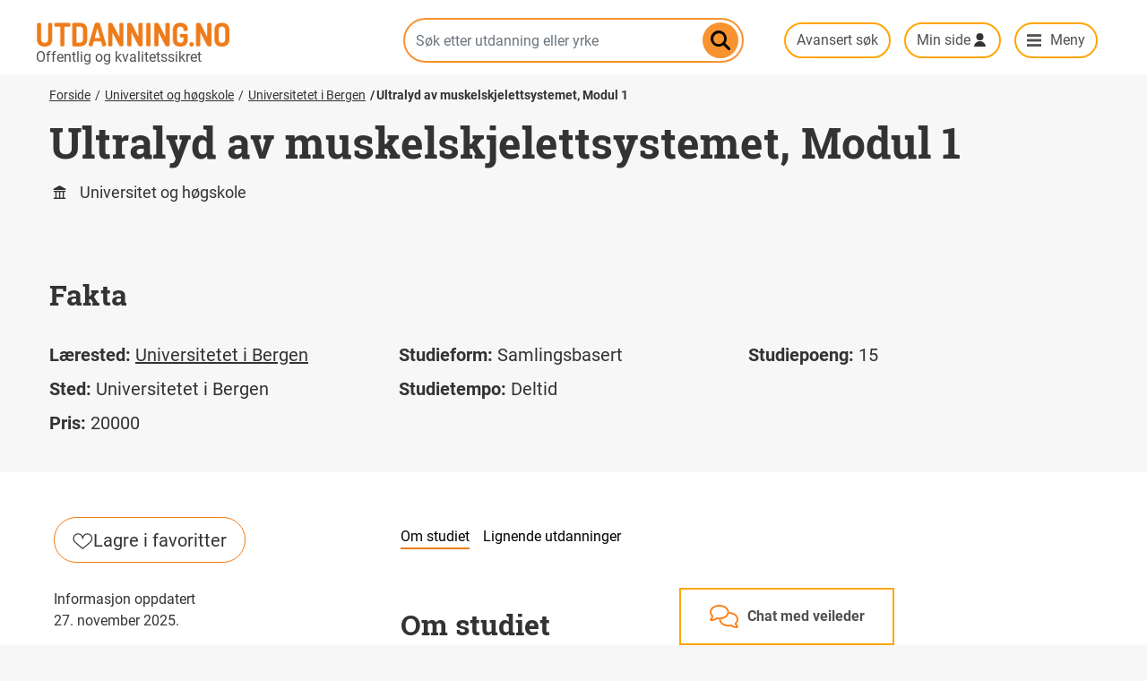

--- FILE ---
content_type: text/html; charset=UTF-8
request_url: https://utdanning.no/utdanning/uib.no/ultralyd_av_muskelskjelettsystemet_modul_1
body_size: 8561
content:
<!DOCTYPE html>
<html lang="nb" dir="ltr" prefix="content: http://purl.org/rss/1.0/modules/content/  dc: http://purl.org/dc/terms/  foaf: http://xmlns.com/foaf/0.1/  og: http://ogp.me/ns#  rdfs: http://www.w3.org/2000/01/rdf-schema#  schema: http://schema.org/  sioc: http://rdfs.org/sioc/ns#  sioct: http://rdfs.org/sioc/types#  skos: http://www.w3.org/2004/02/skos/core#  xsd: http://www.w3.org/2001/XMLSchema# ">
  <head>
    <meta charset="utf-8" />
<script async src="https://www.googletagmanager.com/gtag/js?id=UA-658994-4"></script>
<script>window.dataLayer = window.dataLayer || [];function gtag(){dataLayer.push(arguments)};gtag("js", new Date());gtag("set", "developer_id.dMDhkMT", true);gtag("config", "UA-658994-4", {"groups":"default","anonymize_ip":true,"page_placeholder":"PLACEHOLDER_page_path"});gtag("config", "G-G8RW07ND34", {"groups":"default","page_placeholder":"PLACEHOLDER_page_location"});</script>
<meta name="description" content="informasjon om utdanning, karriere og yrke, oversikt over utdanningstilbudet i Norge" />
<meta name="abstract" content="informasjon om utdanning, karriere og yrke, oversikt over utdanningstilbudet i Norge" />
<meta name="geo.region" content="no" />
<link rel="canonical" href="https://utdanning.no/utdanning/uib.no/ultralyd_av_muskelskjelettsystemet_modul_1" />
<meta name="rights" content="NLOD" />
<meta property="og:site_name" content="Utdanning.no" />
<meta property="og:type" content="article" />
<meta property="og:title" content="Utdanning.no" />
<meta property="og:description" content="informasjon om utdanning, karriere og yrke, oversikt over utdanningstilbudet i Norge" />
<script async defer data-domain="utdanning.no" src="/brukerstatistikk/js/script.hash.outbound-links.pageview-props.tagged-events.js" data-api="/brukerstatistikk/api/event"></script>
<script>window.plausible = window.plausible || function() { (window.plausible.q = window.plausible.q || []).push(arguments) }</script>
<meta name="Generator" content="Drupal 10 (https://www.drupal.org)" />
<meta name="MobileOptimized" content="width" />
<meta name="HandheldFriendly" content="true" />
<meta name="viewport" content="width=device-width, initial-scale=1, shrink-to-fit=no" />
<script type="application/ld+json">{
    "@context": "https://schema.org",
    "@graph": [
        {
            "@type": "WebPage",
            "@id": "https://utdanning.no/utdanning/uib.no/ultralyd_av_muskelskjelettsystemet_modul_1",
            "breadcrumb": {
                "@type": "BreadcrumbList",
                "itemListElement": [
                    {
                        "@type": "ListItem",
                        "position": 1,
                        "name": "Forside",
                        "item": "https://utdanning.no/"
                    },
                    {
                        "@type": "ListItem",
                        "position": 2,
                        "name": "Universitet og høgskole",
                        "item": "https://utdanning.no/tema/utdanning/universitet_og_hogskole"
                    },
                    {
                        "@type": "ListItem",
                        "position": 3,
                        "name": "Universitetet i Bergen",
                        "item": "https://utdanning.no/org/uib.no"
                    },
                    {
                        "@type": "ListItem",
                        "position": 4,
                        "name": "Ultralyd av muskelskjelettsystemet, Modul 1",
                        "item": "https://utdanning.no/utdanning/uib.no/ultralyd_av_muskelskjelettsystemet_modul_1"
                    }
                ]
            },
            "description": "informasjon om utdanning, karriere og yrke, oversikt over utdanningstilbudet i Norge",
            "isAccessibleForFree": "True",
            "inLanguage": "no"
        }
    ]
}</script>
<link rel="preload" as="font" type="font/woff2" href="/themes/custom/utdanning/fonts/roboto-slab-v9-latin_latin-ext-700.woff2" crossorigin="" />
<link rel="preload" as="font" type="font/woff2" href="/themes/custom/utdanning/fonts/roboto-v20-latin_latin-ext-700.woff2" crossorigin="" />
<link rel="preload" as="font" type="font/woff" href="/themes/custom/utdanning/fonts/uno-font/uno-font.woff" crossorigin="" />
<link rel="preload" as="font" type="font/woff2" href="/themes/custom/utdanning/fonts/roboto-v20-latin_latin-ext-regular.woff2" crossorigin="" />
<script type="text/javascript" async>(function()  {
    const surveyURL = "https://web.norstatsurveys.com/survey/selfserve/53c/2512904?list=2";
    window.addEventListener("load", () => {
        fetch(surveyURL, { mode: "no-cors" })
          .then(() => {
            const script = document.createElement("script");
            script.src = "https://webux.azurewebsites.net/modules/DNC145298/popUp.js";
            document.body.appendChild(script);
          })
          .catch(() => {
          });
      });
})();</script>
<link rel="manifest" href="/themes/custom/utdanning/webmanifest.json" />
<meta name="msapplication-config" content="/themes/custom/utdanning/browserconfig.xml" />
<link rel="apple-touch-icon" href="/themes/custom/utdanning/icons/touch-icon-iphone-precomposed.png" />
<link rel="apple-touch-icon" sizes="152x152" href="/themes/custom/utdanning/icons/touch-icon-ipad-precomposed.png" />
<link rel="apple-touch-icon" sizes="180x180" href="/themes/custom/utdanning/icons/touch-icon-iphone-retina-precomposed.png" />
<link rel="apple-touch-icon" sizes="167x167" href="/themes/custom/utdanning/icons/touch-icon-ipad-retina-precomposed.png" />
<link rel="mask-icon" color="#f7932f" href="/themes/custom/utdanning/icons/icon-mask.svg" />
<meta http-equiv="x-ua-compatible" content="ie=edge" />
<link rel="icon" href="https://s3.utdanning.no/hkdir-utdanning-no-prod/s3fs-public/favicon.ico" type="image/vnd.microsoft.icon" />
<link rel="alternate" hreflang="nb" href="https://utdanning.no/utdanning/uib.no/ultralyd_av_muskelskjelettsystemet_modul_1" />

    <title>Ultralyd av muskelskjelettsystemet, Modul 1 | Utdanning.no</title>
    <link rel="stylesheet" media="all" href="/sites/default/storage/assets/css/css_iSG4SZEZGZXAq_IVRthuIXD86bjGX7mfDU1ViCYFzCY.css?delta=0&amp;language=nb&amp;theme=utdanning&amp;include=eJxNjFEOwyAMQy9Ey5GqQDKaQROUQKfeftMmbfvxs54l50rIQ22DnNWQVeK3rTdTGSQY7mywOdnJmZC8xrdoLDV0MCgGffeINju09WfWKX2mxr4TBr980BETOIUpuqWmuXr8IMyBIMJSYmmaoC0-rtd_-Ru8AiMvdAiZljrNw8n08PjO9VCcjZ6L-1IF" />
<link rel="stylesheet" media="all" href="/sites/default/storage/assets/css/css_TfsIQFu0IGRo3hoba4i97Pmhan7oRZ3pw4z_pVEfQRo.css?delta=1&amp;language=nb&amp;theme=utdanning&amp;include=eJxNjFEOwyAMQy9Ey5GqQDKaQROUQKfeftMmbfvxs54l50rIQ22DnNWQVeK3rTdTGSQY7mywOdnJmZC8xrdoLDV0MCgGffeINju09WfWKX2mxr4TBr980BETOIUpuqWmuXr8IMyBIMJSYmmaoC0-rtd_-Ru8AiMvdAiZljrNw8n08PjO9VCcjZ6L-1IF" />

    <script src="/core/assets/vendor/jquery/jquery.min.js?v=3.7.1"></script>
<script src="/libraries/fitvids/jquery.fitvids.js?t97fyo"></script>

  </head>
  <body class="layout-no-sidebars path-dk">
    <a href="#main-content" class="visually-hidden focusable skip-link">
      Hopp til hovedinnhold
    </a>
    
      <div class="dialog-off-canvas-main-canvas" data-off-canvas-main-canvas>
    <header id="header" class="header" role="banner" aria-label="Nettstedoverskrift">
                          
  

<section class="region region-header">
  <div class="container">
    <div class="row">
      

<div role="button" aria-label="Chat med veileder" tabindex="0" data-quickedit-entity-id="block_content/31" class="karriereveiledning-container" id="karriereveiledning" onclick="handleKarriereveiledningClick()" onkeydown="handleKarriereveiledningKeydown(event)">
    <div class="karriereveiledning-content" id="karriereveiledning-content-container">
        <div class="karriereinfo-content" id="karriereveiledning-desktop">
            <i class="karriereveiledning-icon" id="karriere-icon"></i>
            <div class="karriereveiledning-title" id="karriereveiledning-title">
                


            <div class="clearfix text-formatted field--label-hidden field__item"><p>Chat med veileder</p>
</div>
      
            </div>
            <div class="karriereinfo-subcontent hidden" id="karriereinfo-sub-desktop">
                <p>Lukk X</p>
                <p>Snakk med en karriereveileder på chat eller telefon.</p>

                <a href="https://karriereveiledning.no/kontakt-karriereveileder">karriereveiledning.no</a>
            </div>
        </div>
        <div class="karriereinfo-content-mobile hidden" id="karriereveiledning-mobile">
            <div class="karriereinfo-subcontent">
                <p onclick="closeChat(event)">Lukk X</p>
                <p>Snakk med en karriereveileder på chat eller telefon.</p>

                <a href="https://karriereveiledning.no/kontakt-karriereveileder">karriereveiledning.no</a>
            </div>
        </div>
    </div>
</div>

      <div class="col-12 col-lg-4 header-branding">
              <a href="/" title="Hjem" rel="home" class="navbar-brand">
              <img src="/themes/custom/utdanning/images/logo.png" alt="Utdanning.no" width="216" height="28" class="img-fluid d-inline-block align-top" />
            
    </a>
    
      </div>
      <div class="col-12 col-lg-4 search-container" id="search-box">
        


  
<form class="search-autocomplete-form" data-drupal-selector="search-autocomplete-form" action="/utdanning/uib.no/ultralyd_av_muskelskjelettsystemet_modul_1" method="post" id="search-autocomplete-form" accept-charset="UTF-8">
  



  <fieldset class="js-form-item js-form-type-textfield form-type-textfield js-form-item-search form-item-search form-group">
          <label class="visually-hidden" for="edit-search">Søk etter utdanning eller yrke</label>
                    <input class="s-ac-textfield form-control" placeholder="Søk etter utdanning eller yrke" data-drupal-selector="edit-search" type="text" id="edit-search" name="search" value="" size="64" maxlength="64" />

                      </fieldset>
<input class="s-ac-submit button js-form-submit form-submit btn btn-primary form-control" data-drupal-selector="edit-submit" type="submit" id="edit-submit" name="op" value="Søk" />
<input autocomplete="off" data-drupal-selector="form-6i2f1fg7ypyjltjaersoltxvampoaf8dlvdjvyw9o68" type="hidden" name="form_build_id" value="form-6I2F1FG7YpYJltjaERSoLtxvAmpOAf8DlvDJvYW9o68" class="form-control" />
<input data-drupal-selector="edit-search-autocomplete-form" type="hidden" name="form_id" value="search_autocomplete_form" class="form-control" />
<p class="link_avansert_sok"><a href="/sok">Avansert søk</a></p>
</form>

  <div class="s-ac-wrapper">
    <a href="#" class="close-button" style="background-image: url(https://utdanning.no/modules/custom/uno_blocks/images/kryss.svg)">Lukk</a>
    <div class="s-ac-see-all-link"></div>
    <div class="s-ac-results">
      <div class="s-ac-groupped-items"></div>
      <div class="s-ac-all-items"></div>
    </div>
  </div>


      </div>
      <div class="slogan">

            Offentlig og kvalitetssikret

        </div>
      <div class="col-12 col-lg-4 col-sammenlign-min-side">
                <a href="#" class="btn btn-no-border veilederchat" onclick="handleKarriereveiledningClick(event)">chat med veileder</a>
        <input class="search-button " type="submit" onclick="togglesearchbar(event)">
        <a href="/sok" class="btn btn-no-border" id="avansert-sok">Avansert søk</a>
        <a class="btn btn-no-border minside-menu" data-toggle="collapse" href="#user-menu" role="button"
           aria-expanded="false" aria-controls="user-menu">Min side</a>
        <a class="btn btn-no-border main-menu-trigger icon-utda-menu menu-desktop" data-toggle="collapse" href="#main-menu" role="button"
           aria-expanded="false" aria-controls="main-menu">Meny</a>
      </div>
    </div>
  </div>
</section>
<div>
</div>

        
  
  

<section class="region region-top-header align-items-center ">
  <div class="container">
    <div class="row">
      <div class="col-sm-12">
                <div class="slogan">
                      Offentlig og kvalitetssikret
                  </div>
        
      </div>
    </div>
  </div>
</section>

          <nav class="region region-navigation" aria-label="Meny">
    <div class="container" id="menucontainer">
      <div class="row">
        <div class="col-sm-12">
          

<div id="user-menu" class="user-menu nav collapse">
  <div class="col col-sm-12 col-md-12 col-right col-user-menu">
    <ul>
      <li>
        Vennligst vent, kontakter innloggingserveren…
      </li>
    </ul>
  </div>
</div>
<div id="main-menu" class="main-menu nav nav-bar full-width collapse">
  <div class="container">
    <div class="row">
      <div class="col col-md-4 col-left">
        
<ul class="nav altom-menu navigation-mobile-extras">
  <li class="nav-item">
    <a class="nav-link uno-font" data-toggle="collapse" href="#user-menu" aria-expanded="false" aria-controls="user-menu" >Min side</a>
  </li>
  <li class="nav-item">
    <a class="nav-link uno-font" href="https://sammenlign.utdanning.no">Sammenlign</a>
  </li>
  <li class="nav-item">
    <a class="nav-link uno-font" href="/tema/bli_med_pa_vare_webinarer">Webinarer med Utdanning.no</a>
  </li>
</ul>

<ul class="clearfix nav altom-menu">
            <li class="nav-item videregående-opplæring">
                <a href="/utdanning/vgs/" class="nav-link uno_font">Videregående opplæring</a>
      </li>
              <li class="nav-item universitet-og-høgskole">
                <a href="/tema/utdanning/universitet_og_hogskole" class="nav-link uno_font" data-drupal-link-system-path="tema/utdanning/universitet_og_hogskole">Universitet og høgskole</a>
      </li>
              <li class="nav-item fagskole">
                <a href="/tema/utdanning/fagskole" class="nav-link uno_font" data-drupal-link-system-path="tema/utdanning/fagskole">Fagskole</a>
      </li>
              <li class="nav-item folkehøgskole">
                <a href="/tema/utdanning/folkehogskole" class="nav-link uno_font" data-drupal-link-system-path="tema/utdanning/folkehogskole">Folkehøgskole</a>
      </li>
              <li class="nav-item videreutdanning-og-kurs">
                <a href="/tema/utdanning/videreutdanning_og_kurs" class="nav-link uno_font" data-drupal-link-system-path="tema/utdanning/videreutdanning_og_kurs">Videreutdanning og kurs</a>
      </li>
              <li class="nav-item bransjeprogram">
                <a href="/tema/utdanning/tilskuddsordning" class="nav-link uno_font" data-drupal-link-system-path="tema/utdanning/tilskuddsordning">Bransjeprogram</a>
      </li>
              <li class="nav-item utdanning-i-utlandet">
                <a href="/tema/utdanning/utdanning_i_utlandet" class="nav-link uno_font" data-drupal-link-system-path="tema/utdanning/utdanning_i_utlandet">Utdanning i utlandet</a>
      </li>
      </ul>

      </div>
      <div class="col col-md-4 col-left">
        <ul>
          <li>
            <a href="/interessesiden#/utdanninger/">Alle utdanninger</a>
          </li>
          <li>
            <a href="/interessesiden#/yrker/">Alle yrker</a>
          </li>
        </ul>
        <hr>
        <ul>
          <li>
            <a href="/landsdeler">Finn lærested</a>
          </li>
          <li>
            <a href="/verktoy">Verktøy</a>
          </li>
          <li>
            <a href="/veiledning">Veiledning</a>
          </li>
          <li>
            <a href="/tema/utdanning/foresatte">For foreldre og foresatte</a>
          </li>
        </ul>
      </div>
      <div class="col col-md-4 sammenlign-minside-inmenu">
        
        <ul>
          <li>
            <a href="https://sammenlign.utdanning.no/" class="btn btn-no-border sammenlign-header-button sammenlign-header-dropdown-button">Sammenlign</a>
          </li>
          <li class="nav-item webinarer-med-uno">
            <a href="/tema/bli_med_pa_vare_webinarer" class="nav-link">Webinarer med Utdanning.no</a>
          </li>
          <li>
            <a href="#user-menu" class="btn btn-no-border minside-menu minside-header-dropdown-button" data-toggle="collapse" role="button" aria-expanded="false" aria-controls="user-menu">Min side</a>
          </li>
        </ul>
      </div>
    </div>
  </div>
</div>

        </div>
      </div>
    </div>
  </nav>

    </header>
<div id="main-wrapper" class="layout-main-wrapper clearfix">

    <!-- button type="button" class="btn btn-lg btn-danger" data-toggle="popover" title="Popover title" data-content="And here's some amazing content. It's very engaging. Right?">Click to toggle popover</button -->

            <div id="main" class="container">
            <div class="row row-offcanvas row-offcanvas-left clearfix">
                <main class="main-content col order-last" id="content" role="main">
                    <section class="section">
                        <a id="main-content" tabindex="-1"></a>
                          <section class="region region-content">
    <div data-drupal-messages-fallback class="hidden"></div>
<div id="block-utdanning-content" class="block block-system block-system-main-block">
  
    
      <div class="content">
      






<article  class="full clearfix type-uh page-tilbud tilbud-uh">
  
<div class="full-width hero banner">
  <div class="container">
    <div class="row">
      <div class="col-sm-12 col-md-12">
        <div class="block block-system block-system-breadcrumb-block">
  
    
      <div class="content">
      

  <nav aria-label="Breadcrumb">
    <ol class="breadcrumb">
                  <li class="breadcrumb-item">
          <a href="/">Forside</a>
        </li>
                        <li class="breadcrumb-item">
          <a href="/tema/utdanning/universitet_og_hogskole">Universitet og høgskole</a>
        </li>
                        <li class="breadcrumb-item">
          <a href="/org/uib.no">Universitetet i Bergen</a>
        </li>
                        <li class="breadcrumb-item active">
          <a href="/utdanning/uib.no/ultralyd_av_muskelskjelettsystemet_modul_1" aria-current="location">Ultralyd av muskelskjelettsystemet, Modul 1</a>
        </li>
              </ol>
  </nav>

    </div>
  </div>


              <h1>Ultralyd av muskelskjelettsystemet, Modul 1</h1>
    
              <h2>Universitet og høgskole</h2>
          </div><!-- /.col -->

          </div><!-- /.row -->
  </div><!-- /.container -->
</div><!-- /.full-width .hero .banner -->


                      

  
  <div class="full-width fakta-container">
    <div class="fakta container">

      
      <h2 id="information">Fakta</h2>
      <div class="fakta-grid">
        <div class="grid-style">
                      <div class="fakta-details">
              <span class="bold-text">Lærested:</span>
              


            <div class="field--label-hidden field__item"><a href="/org/uib.no" hreflang="nb">Universitetet i Bergen</a></div>
      
            </div>
                                <div class="fakta-details">
              <span class="bold-text">Sted:</span>
              


      <div class="field--label-hidden field__items field_campus_dkid">
          <div class="field__item">Universitetet i Bergen</div>
        </div>
  
            </div>
                                            <div class="fakta-details">
              <span class="bold-text">Pris:</span>
              <p class="display-inline">

      20000
  </p>
            </div>
          </div>
        <div class="grid-style">
                                <div class="fakta-details">
              <span class="bold-text">Studieform:</span>
              Samlingsbasert            </div>
                                <div class="fakta-details">
              <span class="bold-text">Studietempo:</span>
              Deltid            </div>
                                      </div>
        <div class="grid-style">                                                  <div class="fakta-details">
                <span class="bold-text">Studiepoeng:</span>
                


            <div class="field--label-hidden field__item">15</div>
      
              </div>
                                          </div>
      </div>
    </div>
  </div>


    <div class="beskrivelse">
    <div class="beskrivelse-grid">
      <div class="div-favourites">
                  <a href="#" id="uib.no___partner___MANTULT664" class="button icon-lagre-i-favoritter"><svg width="23" height="18" viewBox="0 0 23 18" fill="none" xmlns="http://www.w3.org/2000/svg">
            <path d="M11.2847 5.94242C11.2847 3.02378 8.92203 0.800049 6.14237 0.800049C3.36271 0.800049 1 3.16276 1 5.94242C1 7.05429 1.34274 8.13361 1.97288 9.00005C3.08475 10.5289 6.28136 13.1695 11.2847 17.2C16.4271 13.0306 19.7627 10.2509 20.5966 9.00005C21.1525 8.16615 21.5695 7.05429 21.5695 5.94242C21.5695 3.02378 19.2068 0.800049 16.4271 0.800049C13.6475 0.800049 11.2847 3.16276 11.2847 5.94242Z" stroke="#333333" stroke-width="1.2" stroke-miterlimit="10" stroke-linecap="round" stroke-linejoin="round"/>
          </svg>Lagre i favoritter</a>
              </div>
      <div class="div-info margin-t1">
                                      <p class="text-small margin-b0"> Informasjon oppdatert</p>
                                <p class="text-small margin-b0"> 27. november 2025.</p>
                        </div>
      <div class="div-logo margin-t1">
                  <div class="logo-desktop mb-3"><img alt="En hvit logo på rød bakgrunn. Logoen består av en sirkel, hvor det inni står Universitas Bergensis, og det er tegnet en hubro som sitter på syv fjell." title="" src="https://s3.utdanning.no/hkdir-data-utdanning-no-prod/s3fs-public/styles/organisasjon_tilbud/public/2023-11/ugle_uib.png?VersionId=1&amp;itok=YZvW1zRM" /></div>
                          <div class="logo-mobile mb-3"><img alt="En hvit logo på rød bakgrunn. Logoen består av en sirkel, hvor det inni står Universitas Bergensis, og det er tegnet en hubro som sitter på syv fjell." title="" src="https://s3.utdanning.no/hkdir-data-utdanning-no-prod/s3fs-public/styles/organisasjon_logo_mobil/public/2023-11/ugle_uib.png?VersionId=1&amp;itok=mYv1Vly8" /></div>
              </div>
                                              <div class="div-mer margin-t1">
              <a href="https://www.uib.no/emne/MANTULT664" class="button button--primary">Les mer på uib.no <svg width="15" height="16" viewBox="0 0 15 16" fill="none" xmlns="http://www.w3.org/2000/svg">
                <path d="M7.94995 14.7498H11.25" stroke="white" stroke-width="1.2" stroke-miterlimit="10" stroke-linecap="round" stroke-linejoin="round"/>
                <path d="M7.65 4.34985H0.75V14.7499H11.25V7.94985" stroke="white" stroke-width="1.2" stroke-miterlimit="10" stroke-linecap="round" stroke-linejoin="round"/>
                <path d="M14.05 1.55029L6.65002 8.95029" stroke="white" stroke-width="1.2" stroke-miterlimit="10" stroke-linecap="round" stroke-linejoin="round"/>
                <path d="M14.25 7.05024V1.25024H8.55005" stroke="white" stroke-width="1.2" stroke-miterlimit="10" stroke-linecap="round" stroke-linejoin="round"/>
              </svg></a>
            </div>
                        
      <div class="div-beskrivelse-row1">
          <div class="page-navigation-wrapper">
    <div class="page-navigation margin-b2">
      <ul>
                              <li class="text-small"><a class="active" data-scroll href="#beskrivelse">Om studiet</a></li>
                                        <li class="text-small"><a data-scroll href="#nus">Lignende utdanninger</a></li>
                        </ul>
    </div>
  </div>
                  <div class="info">
            <h2 class="scroll-target" id="beskrivelse">Om studiet</h2>
                                      


            <div class="clearfix text-formatted field--label-hidden field__item"><p>Kurset har til hensikt å utdanne og trene helsepersonell som fungerer som primærkontakter, til å bruke og forstå diagnostisk ultralyd i muskelskjelettapparatet. I tillegg til å forstå ultralydanatomi skal kursdeltakerne kunne fremstille kvalitativt gode ultralydbilder av over- og underekstremiteter.</p>

<ul>
	<li>Innføring i ultralydfysikk</li>
	<li>Demonstrere normalanatomi i over- og underekstremiteter</li>
	<li>Korrekt bruk av ultralydapparatet og forståelse for snittbilder og romtenkning ut fra de todimensjonale bildene</li>
	<li>Bruk av anerkjente algoritmer for fremstilling av ultralydbilder i over- og underekstremiteter.</li>
</ul>

<p>Målgruppen for kurset er manuellterapeuter, leger og kiropraktorer med primærkontaktstatus. Fullført og bestått Modul 1 er grunnlag for å søke opptak til <a href="https://www.uib.no/emne/MANTULT665">Modul 2</a> våren 2021.</p>
<h2>Studieplasser</h2>12</div>
      
                      </div>
                                                      </div>
      <div class="div-beskrivelse-row2">
                  <div class="">
            <div class="d-flex flex-row">
              <div class="info">
                <h2 class="scroll-target" id="nus">Alle utdanninger innen</h2>
                <div class="info">
                                                                                          <div class="views-element-container"><div class="view-lignende-utdanning view view-lignende-utdanninger-node view-id-lignende_utdanninger_node view-display-id-embed_1 js-view-dom-id-0ef7223af30fff01309794d3e7e74e29d8555a098bc25913be7c284ce25b9eb9">
  
    
      
      <div class="view-content">
          <div class="views-row">
    <div class="views-field views-field-title"><span class="field-content">  

<a href="https://utdanning.no/utdanningsoversikt/videreutdanning_i_radiografi" class="button icon-level-uh">Videreutdanning i radiografi</a></span></div>
  </div>

    </div>
  
      <div class="view-pager">
              
    </div>
          </div>
</div>

                </div>
              </div>
            </div>
          </div>
              </div>
    </div>
  </div>

</article>

    </div>
  </div>

  </section>

                    </section>
                </main>
            </div>
        </div>
    </div>
<div class="to-top-link">
  <a href="#" role="button" aria-label="Gå til toppen av siden">&#xe60a;</a>
</div>
<footer class="site-footer">
            
      
<div class="container">
  <div class="site-footer__top clearfix">
    <section class="row region region-footer-second">
      <div id="block-kompetansenorgelogo" class="block block-uno-blocks block-uno-block-kompetanse-norge-logo">
  
    
      <div class="content">
      <div class="kompetanse-norge-logo">
  <a href="https://hkdir.no">
    <img src="https://utdanning.no/modules/custom/uno_blocks/images/hkdir-primaer-bokmaal-frg-moerk-bunn-rgb.png" width="300" height="67" alt="HKDir logo">
  </a>
</div>

    </div>
  </div>


      <nav role="navigation" aria-labelledby="block-footerlinks-menu" id="block-footerlinks" class="block block-menu navigation menu--footer-links">
            
  <h2 class="sr-only" id="block-footerlinks-menu">Footer links</h2>
  

        
              <ul class="clearfix nav">
                    <li class="nav-item">
                <a href="/tema/om_utdanning.no/om_utdanning.no" class="nav-link nav-link--tema-om-utdanningno-om-utdanningno" data-drupal-link-system-path="node/417164">Om Utdanning.no</a>
              </li>
                <li class="nav-item">
                <a href="/tema/om_utdanning.no/about_utdanning.no" class="nav-link nav-link--tema-om-utdanningno-about-utdanningno" data-drupal-link-system-path="node/413998">About Utdanning.no</a>
              </li>
                <li class="nav-item">
                <a href="/tema/om_utdanning.no/kontakt_oss" class="nav-link nav-link--tema-om-utdanningno-kontakt-oss" data-drupal-link-system-path="node/416238">Kontakt oss</a>
              </li>
                <li class="nav-item">
                <a href="https://utdanning.no/tema/ledige_stillinger_i_utdanning.no" class="nav-link nav-link-https--utdanningno-tema-ledige-stillinger-i-utdanningno">Jobb hos oss</a>
              </li>
                <li class="nav-item">
                <a href="/tema/om_utdanning.no/nettstedkart" class="nav-link nav-link--tema-om-utdanningno-nettstedkart" data-drupal-link-system-path="node/413749">Nettstedkart</a>
              </li>
                <li class="nav-item">
                <a href="/tema/om_utdanning.no/personvernerklaering" class="nav-link nav-link--tema-om-utdanningno-personvernerklaering" data-drupal-link-system-path="node/417142">Personvernerklæring</a>
              </li>
                <li class="nav-item">
                <a href="https://uustatus.no/nb/erklaringer/publisert/e9a2cb45-67c3-4a63-bd0e-1c07d3d29fbe" class="nav-link nav-link-https--uustatusno-nb-erklaringer-publisert-e9a2cb45-67c3-4a63-bd0e-1c07d3d29fbe">Tilgjengelighetserklæring</a>
              </li>
                <li class="nav-item">
                <a href="/tema/karriereveiledere_og_foresatte_om_utdanning.no/slik_logger_du_pa_utdanning.no" class="nav-link nav-link--tema-karriereveiledere-og-foresatte-om-utdanningno-slik-logger-du-pa-utdanningno" data-drupal-link-system-path="node/3951537">Logg på</a>
              </li>
                <li class="nav-item">
                <a href="https://utdanning.no/" class="nav-link nav-link-https--utdanningno-">Gi tilbakemelding på denne siden</a>
              </li>
        </ul>
  


  </nav>


      <div id="block-unoidblock" class="block block-uno-blocks block-uno-id-block">
  
    
      <div class="content">
      


            <div class="clearfix text-formatted field--label-hidden field__item"><p><strong>Nettredaktør:</strong><br>
Ellen Marite Fagerli</p>

<p><strong>Ansvarlig redaktør:</strong><br>
Mona Mathisen</p>

<p><strong>Kontakt oss:</strong><br>
<a href="mailto:hei@utdanning.no">hei@utdanning.no</a></p></div>
      
    </div>
  </div>


      <div id="block-unoidblock-2" class="block block-uno-blocks block-uno-id-block">
    <ul class="nav">
          <li class="nav-item">
              <a class="nav-link facebook" href="https://www.facebook.com/utdanning.no/">Facebook</a>

      </li>
          <li class="nav-item">
              <a class="nav-link instagram" href="https://www.instagram.com/utdanning.no/">Instagram</a>

      </li>
          <li class="nav-item">
              <a class="nav-link youtube" href="https://www.youtube.com/user/utdanningno">YouTube</a>

      </li>
          <li class="nav-item">
              <a class="nav-link nyhetsbrev" href="https://pub.dialogapi.no/s/e27e48d0-de61-4e2c-8e35-3319f3ab78b3">Nyhetsbrev</a>

      </li>
      </ul>
</div>


    </section>
  </div>
</div>


      </footer>

  </div>

    
    <script type="application/json" data-drupal-selector="drupal-settings-json">{"path":{"baseUrl":"\/","pathPrefix":"","currentPath":"dk\/dk-uh\/uib.no___partner___MANTULT664","currentPathIsAdmin":false,"isFront":false,"currentLanguage":"nb"},"pluralDelimiter":"\u0003","suppressDeprecationErrors":true,"fitvids":{"selectors":".node\r,.block-system-main-block\r,.text-formatted","custom_vendors":"iframe[src*=\u0022youtu.be\u0022]","ignore_selectors":""},"google_analytics":{"account":"UA-658994-4","trackOutbound":true,"trackMailto":true,"trackTel":true,"trackDownload":true,"trackDownloadExtensions":"7z|aac|arc|arj|asf|asx|avi|bin|csv|doc(x|m)?|dot(x|m)?|exe|flv|gif|gz|gzip|hqx|jar|jpe?g|js|mp(2|3|4|e?g)|mov(ie)?|msi|msp|pdf|phps|png|ppt(x|m)?|pot(x|m)?|pps(x|m)?|ppam|sld(x|m)?|thmx|qtm?|ra(m|r)?|sea|sit|tar|tgz|torrent|txt|wav|wma|wmv|wpd|xls(x|m|b)?|xlt(x|m)|xlam|xml|z|zip"},"ckeditorAccordion":{"accordionStyle":{"collapseAll":1,"keepRowsOpen":0,"animateAccordionOpenAndClose":1,"openTabsWithHash":1,"allowHtmlInTitles":0}},"jira_servicedesk":{"base":"\/modules\/custom\/jira_servicedesk","recaptcha_data":"NkxmWnpuQVVBQUFBQUZkNzRDYmJGcTVxS2tnOVhKYkVXRGFfRFhXMSAmJiA2TGZaem5BVUFBQUFBQkpxRTNPSnZKc1FKZDZ1NEw3OXl4S2xSek1r","url":"\/\/servicedesk.utdanning.no"},"search_autocomplete_api_url":"https:\/\/api.utdanning.no\/","ajaxTrustedUrl":{"form_action_p_pvdeGsVG5zNF_XLGPTvYSKCf43t8qZYSwcfZl2uzM":true},"user":{"uid":0,"permissionsHash":"ef3b3f7be48a8ccd5a9fe73bee8b694e1e893124f71ed908587a2ae74b275dfc"}}</script>
<script src="/core/assets/vendor/once/once.min.js?v=1.0.1"></script>
<script src="https://s3.utdanning.no/hkdir-utdanning-no-prod/s3fs-public/languages/nb_FNdHcyRNaarG6l5Qe3Qr5UwmbtbZ7bQ2OXZbxUAf4eo.js?t97fyo"></script>
<script src="/core/misc/drupalSettingsLoader.js?v=10.6.2"></script>
<script src="/core/misc/drupal.js?v=10.6.2"></script>
<script src="/core/misc/drupal.init.js?v=10.6.2"></script>
<script src="/modules/contrib/ckeditor_accordion/js/accordion.frontend.min.js?t97fyo"></script>
<script src="/core/misc/debounce.js?v=10.6.2"></script>
<script src="/core/misc/form.js?v=10.6.2"></script>
<script src="/core/misc/details-summarized-content.js?v=10.6.2"></script>
<script src="/core/misc/details-aria.js?v=10.6.2"></script>
<script src="/core/misc/details.js?v=10.6.2"></script>
<script src="/modules/contrib/fitvids/js/init-fitvids.js?v=10.6.2"></script>
<script src="/modules/contrib/google_analytics/js/google_analytics.js?v=10.6.2"></script>
<script src="/modules/custom/jira_servicedesk/js/jira_link.js?v=10.6.2"></script>
<script src="//servicedesk.utdanning.no/js/servicedesk_form.js" defer></script>
<script src="/modules/custom/uno_blocks/js/search_autocomplete.js?v=10.6.2"></script>
<script src="/modules/custom/uno_collapsible_headers/js/collapse.js?v=10.6.2"></script>
<script src="/modules/custom/uno_min_side/js/uno_min_side.js?v=1.x"></script>
<script src="/core/assets/vendor/js-cookie/js.cookie.min.js?v=3.0.5"></script>
<script src="/themes/custom/utdanning/dist/js/bootstrap.bundle.js?t97fyo"></script>
<script src="/themes/custom/utdanning/dist/js/global.js?t97fyo"></script>
<script src="/themes/custom/utdanning/dist/js/karriereveiledning.js?t97fyo"></script>
<script src="/themes/custom/utdanning/dist/js/sammenlign.js?t97fyo"></script>

          <script>
        (function() {
          var sz = document.createElement('script');
          sz.type = 'text/javascript';
          sz.async = true;
          sz.src = '//siteimproveanalytics.com/js/siteanalyze_6253897.js';
          var s = document.getElementsByTagName('script')[0];
          s.parentNode.insertBefore(sz, s);
        })();
      </script>
      </body>
</html>


--- FILE ---
content_type: text/css
request_url: https://servicedesk.utdanning.no/theming.css
body_size: 495
content:

.jira_servicedesk_wrapper .wrapper {
    display: flex;
    justify-content: center;
    align-items: center;
    left: 0;
    right: 0;
    top: 0;
    bottom: 0;
    z-index: 110000;
    font-size:1rem;
}

.jira_servicedesk_wrapper .form-type-textarea textarea{
    height: auto;
}

.jira_servicedesk_wrapper form {
    width: 500px;
    padding: 1em;
    background: #e8e8e8;
    color: #212529;
    box-shadow: 0 0 1em #000;
    border: #fc8b25 solid;
}

.jira_servicedesk_wrapper .wrapper a {
    color: #f57925;
}

#footer .jira_servicedesk_wrapper p {
    color: #333;
}

.jira_servicedesk_wrapper .form-item {
    margin-bottom: 1em;
}

#uno-external-footer .jira_servicedesk_wrapper button.btn {
    background: #f57925;
    color: #fff;
    padding: 6px 0.75rem;
    border-radius: 20px;
}

#uno-external-footer .jira_servicedesk_wrapper button.btn:disabled {
    opacity: 0.65;
    cursor: default;
}

.jira_servicedesk_wrapper .backdrop {
    background: rgba(77, 73, 70, .9);
}

.jira_servicedesk_wrapper .trigger {
    border: 1px solid #ccc;
    border-bottom: none;
    border-right: none;
    background-color: #f5f5f5;
    color: #444;
    padding: 6px;
    box-shadow: 3px 3px 3px rgba(0, 0, 0, 0.2);
    border-radius: 2px 0 0 0;
    font-weight: bold;
    font-size: 14px;
    z-index: 100000;
}

.jira_servicedesk_wrapper .trigger:hover {
    color: #f57925;
    background-color: #f5f5f5;
}

.jira_servicedesk_wrapper input:focus,
.jira_servicedesk_wrapper textarea:focus {
    border-color: #fc8b25;
    -webkit-box-shadow: inset 0 1px 1px rgba(0, 0, 0, 0.075), 0 0 8px rgba(252, 139, 37, 0.6);
    box-shadow: inset 0 1px 1px rgba(0, 0, 0, 0.075), 0 0 8px rgba(252, 139, 37, 0.6);
}

.jira_servicedesk_wrapper button:focus {
    outline: none;
}


--- FILE ---
content_type: image/svg+xml
request_url: https://utdanning.no/themes/custom/utdanning/images/karriereveiledning-no-ikon.svg
body_size: 2126
content:
<svg xmlns="http://www.w3.org/2000/svg" viewBox="0 0 499.19 391.5"><defs><style>.cls-1{fill:none;}</style></defs><g fill="#FD7E14" id="Layer_2" data-name="Layer 2"><g id="Capa_1" data-name="Capa 1"><path class="cls-1" d="M282,213.05c-25.1,16.44-57,27.2-90.15,30.71.13,17.8,7.48,43.46,41.34,65.64,26.39,17.28,62,27.19,97.73,27.19a201.07,201.07,0,0,0,41.5-4.27,18.32,18.32,0,0,1,15.81,4.08c15.18,13.34,40.9,22.39,70.5,25.1-8-10.94-17.71-26.5-22.86-43.38A17.38,17.38,0,0,1,441.08,300C459.73,283.71,470,263.58,470,243.27c0-17.81-7.17-43.73-41.33-66.11-26-17-61-26.91-96.2-27.19C325.08,174.35,307.8,196.15,282,213.05Z"/><path d="M466.23,316.44c21.32-21,33-46.68,33-73.17,0-35.34-19.36-67.5-54.53-90.53-29.62-19.4-68.75-30.89-108.15-31.89,0,.55,0,1.1,0,1.66A94.44,94.44,0,0,1,332.47,150c35.21.28,70.19,10.15,96.2,27.19,34.16,22.38,41.33,48.3,41.33,66.11,0,20.31-10.27,40.44-28.92,56.69a17.38,17.38,0,0,0-5.21,18.16C441,335,450.71,350.56,458.73,361.5c-29.6-2.71-55.32-11.76-70.5-25.1a18.32,18.32,0,0,0-15.81-4.08,201.07,201.07,0,0,1-41.5,4.27c-35.72,0-71.34-9.91-97.73-27.19-33.86-22.18-41.21-47.84-41.34-65.64A223.55,223.55,0,0,1,168.27,245c-1.87,0-3.73,0-5.59-.07.61,34.69,19.9,66.2,54.51,88.87,31,20.31,72.47,32,113.73,32a231.24,231.24,0,0,0,42.37-3.88c11.94,9.3,27,16.59,44.8,21.69a217.18,217.18,0,0,0,54.16,7.89h.55a23.41,23.41,0,0,0,20.46-11.68,21.59,21.59,0,0,0-2.58-25C486.48,350,473.46,334.18,466.23,316.44ZM369,358.32l0,0Z"/><path d="M336.51,120.85c-.6-34.76-19.94-66.3-54.63-89C250.86,11.62,209.45,0,168.27,0S85.55,11.65,54.53,32C19.37,55,0,87.16,0,122.51c0,26.48,11.64,52.2,33,73.16C25.72,213.42,12.71,229.2,8.5,234.05a21.58,21.58,0,0,0-2.56,25,23.41,23.41,0,0,0,20.45,11.67h.55a217.32,217.32,0,0,0,54.17-7.89c17.81-5.1,32.84-12.38,44.79-21.69A229.62,229.62,0,0,0,162.68,245c1.86,0,3.72.07,5.59.07a223.55,223.55,0,0,0,23.58-1.26c33.13-3.51,65-14.27,90.15-30.71,25.8-16.9,43.08-38.7,50.47-63.08a94.44,94.44,0,0,0,4.07-27.46C336.54,122,336.52,121.4,336.51,120.85Zm-36.25,31.53c-8.15,16.27-22,28.2-34.25,36.25-18.78,12.3-42.24,20.86-67.08,24.78a197,197,0,0,1-30.66,2.41l-1.54,0a199.94,199.94,0,0,1-40-4.26A18.33,18.33,0,0,0,111,215.62C95.78,229,70.06,238,40.46,240.74c8-11,17.71-26.51,22.87-43.4a17.38,17.38,0,0,0-5.21-18.14c-18.66-16.26-28.93-36.39-28.93-56.69,0-32.27,22.48-53.77,41.33-66.12,26.39-17.28,62-27.2,97.75-27.2s71.25,9.89,97.64,27.14c33.94,22.17,41.3,47.87,41.43,65.7,0,.16,0,.32,0,.48A66,66,0,0,1,300.26,152.38Z"/></g></g></svg>